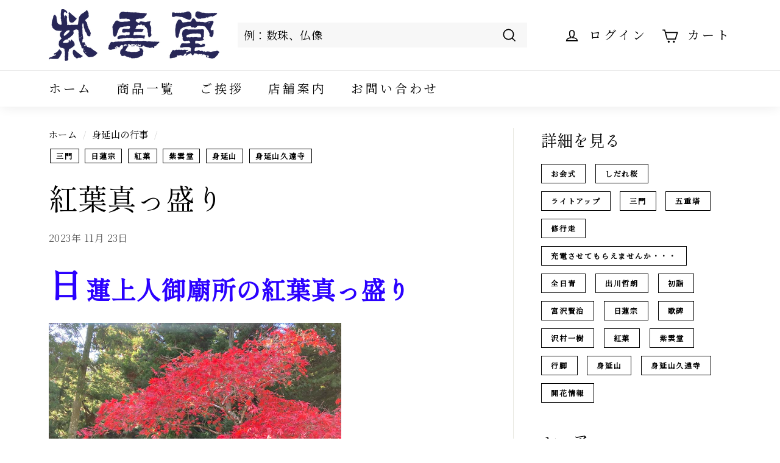

--- FILE ---
content_type: text/css
request_url: https://minobusan-shiundo.com/cdn/shop/t/5/assets/custom.css?v=139863759684246496371652278104
body_size: -279
content:
.ds-none{display:none}.bm0{margin-bottom:0!important}.item_wrapper{display:flex;width:50%;min-width:50%;margin:auto}.item{padding:.5rem}.filter-title{font-weight:700}.tag-filter__wrap{margin:0;list-style:none}.tag-filter__wrap li{display:flex;padding:3px}.filter-click{position:relative;cursor:pointer;padding-left:25px}.filter-click:before{position:absolute;bottom:4px;left:0;content:"";width:16px;height:16px;padding:2px;box-sizing:border-box;border:1px solid #ccc}.filter-click:hover{opacity:.7}.filter-click.onfilter:before{background:#000}.filter-form-hidden{display:none}@media screen and (max-width: 768px){.tag-filter-wrap{padding:12px 17px}}.custom-section-line__line{max-width:90%}.no-boxshadow:after{box-shadow:none!important}.Wrap{display:flex}.Wrap a{background-color:#000;padding:20px 40px;color:#fff}.Wrap img{object-fit:cover;width:700px;height:400px}@media screen and (max-width: 768px){.Wrap{display:block;text-align:center}}.jyuzu-table{text-align:center}.jyuzu-table thead tr th{background:#56654e;color:#fff}.jyuzu-table tbody td:first-child{font-weight:700}.jyuzu-table th,.jyuzu-table td{border:1px solid #ccc;padding:5px 15px;width:20%}.jyuzu-table{border:1px solid #ccc}.rubber-form-notice{font-size:12px;margin-bottom:15px}
/*# sourceMappingURL=/cdn/shop/t/5/assets/custom.css.map?v=139863759684246496371652278104 */


--- FILE ---
content_type: text/javascript
request_url: https://minobusan-shiundo.com/cdn/shop/t/5/assets/custom.js?v=73264509234451390941656939945
body_size: 213
content:
$(function(){const currentUrl=decodeURI(location.href);let currentSplit=currentUrl.split("collections/"),currentSize=currentSplit[1].split("/"),currentNumber,collectionName;currentSize.length===1?currentNumber=!0:(currentNumber=!1,collectionName=currentSplit[0]+"collections/"+currentSize[0]);let useFilter,removeQuestion,processTag,processTagIndex,tempArray="",resultCount=!1,redirectUrl;console.log(currentNumber),$(".filter-click").on("click",function(){let filter=$(this).data("filter-tag");if(currentNumber==!0){if(currentUrl.includes("?")){let includeQ=currentUrl.split("?");includeQ=includeQ[0]+"/+"+filter+"?"+includeQ[1],window.location.href=includeQ;return}window.location.href=currentUrl+"/+"+filter}if(currentNumber==!1){if(useFilter=currentSize[1],useFilter.includes("?")){removeQuestion=useFilter.split("?"),useFilter=removeQuestion[0],filterMaker();return}filterMaker();return}function filterMaker(){processTag=useFilter.split("+"),processTagIndex=processTag.length;let result=$.inArray(filter,processTag);if($.inArray(filter,processTag)==-1){for(let i=0;processTagIndex>i;i++)tempArray=tempArray+"+"+processTag[i];redirectUrl=tempArray+"+"+filter,filterClean(),window.location.href=redirectUrl;return}if(processTag[result]=processTag[result].replace(processTag[result],""),processTagIndex==2&&(resultCount=!0),resultCount==!0){if(redirectUrl=collectionName,console.log(redirectUrl),currentUrl.includes("?")){let extraQuestion=currentUrl.split("?");redirectUrl=redirectUrl+"?"+extraQuestion[1]}window.location.href=redirectUrl;return}tempArray=$.grep(processTag,function(e){return e!==""}),processTagIndex=tempArray.length;let tg="";redirectUrl="";for(let i=0;processTagIndex>i;i++)tg=tg+"+"+tempArray[i];redirectUrl=tg,filterClean(),window.location.href=redirectUrl}function filterClean(){if(redirectUrl=redirectUrl.replace("++","+"),redirectUrl=redirectUrl.replace("//","/"),redirectUrl=redirectUrl.replace("/+","/"),currentUrl.includes("?")){let extraQuestion=currentUrl.split("?");redirectUrl=redirectUrl+"?"+extraQuestion[1]}}});function autoReload(){$(".question-tag").on("click",()=>{let NewUrl;setTimeout(()=>{NewUrl=window.location.href,console.log(NewUrl),window.location.href=NewUrl},10)()})}autoReload(),$(".onfilter").on("click",function(){let removeFilter=$(this).next(".filter-click").data("filter-tag");console.log(removeFilter),currentUrl.includes(removeFilter)==!1||console.log("\u306A\u3044\u3088\u30FC")});let removeArray;function turnToRemove(){removeArray=currentUrl.split("/").slice(-1),removeArray=removeArray[0].split("?"),removeArray=removeArray[0].split("+");let new_removeArray=removeArray.filter(function(e){return e!==""});console.log(new_removeArray);let result=$(".filter-click").map(function(){return $(this).data("filter-tag")}).toArray();console.log(result);const getAllTags=document.querySelectorAll("[data-filter-tag]");for(let x=0;x<getAllTags.length;x++)for(let y=0;y<new_removeArray.length;y++)getAllTags[x].dataset.filterTag===new_removeArray[y]&&getAllTags[x].classList.add("onfilter")}turnToRemove()});
//# sourceMappingURL=/cdn/shop/t/5/assets/custom.js.map?v=73264509234451390941656939945
